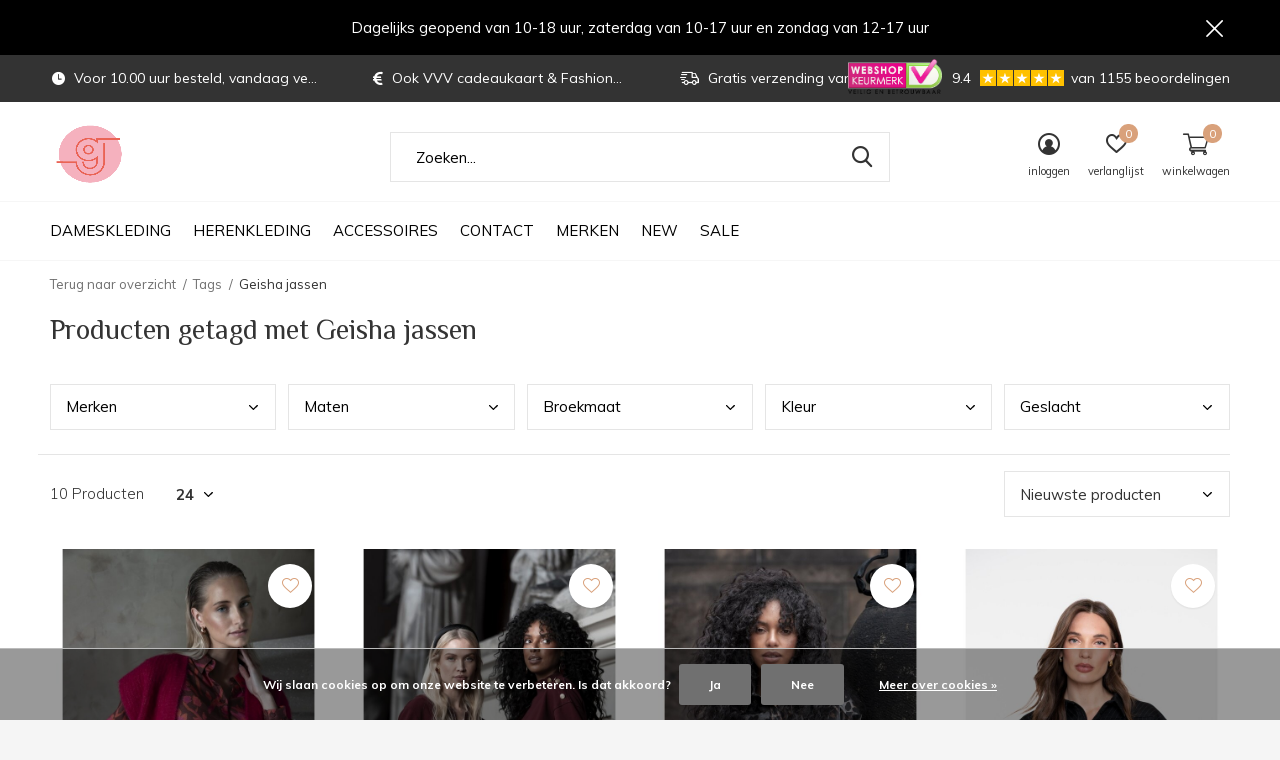

--- FILE ---
content_type: text/html;charset=utf-8
request_url: https://www.gaaf-valkenburg.nl/tags/geisha-jassen/
body_size: 12363
content:
<!doctype html>
<html class="new mobile  " lang="nl" dir="ltr">
	<head>
        <meta charset="utf-8"/>
<!-- [START] 'blocks/head.rain' -->
<!--

  (c) 2008-2025 Lightspeed Netherlands B.V.
  http://www.lightspeedhq.com
  Generated: 27-11-2025 @ 19:57:57

-->
<link rel="canonical" href="https://www.gaaf-valkenburg.nl/tags/geisha-jassen/"/>
<link rel="alternate" href="https://www.gaaf-valkenburg.nl/index.rss" type="application/rss+xml" title="Nieuwe producten"/>
<link href="https://cdn.webshopapp.com/assets/cookielaw.css?2025-02-20" rel="stylesheet" type="text/css"/>
<meta name="robots" content="noodp,noydir"/>
<meta name="google-site-verification" content="C1wQIWLOguLLWmP3v5FaFfSLzulVV05GQDaEdR7QXKU"/>
<meta property="og:url" content="https://www.gaaf-valkenburg.nl/tags/geisha-jassen/?source=facebook"/>
<meta property="og:site_name" content="GAAF Valkenburg"/>
<meta property="og:title" content="Geisha jassen"/>
<meta property="og:description" content="Alleen zijn we niets, samen zijn we alles. We willen alle klamnten de afgelopen 10 jaar bedanken en hopen jullie nog lang in onze winkel te mogen helpen aan de"/>
<script>
(function(w,d,s,l,i){w[l]=w[l]||[];w[l].push({'gtm.start':
new Date().getTime(),event:'gtm.js'});var f=d.getElementsByTagName(s)[0],
j=d.createElement(s),dl=l!='dataLayer'?'&l='+l:'';j.async=true;j.src=
'https://www.googletagmanager.com/gtm.js?id='+i+dl;f.parentNode.insertBefore(j,f);
})(window,document,'script','dataLayer','GTM-PDTHTM8');
</script>
<!--[if lt IE 9]>
<script src="https://cdn.webshopapp.com/assets/html5shiv.js?2025-02-20"></script>
<![endif]-->
<!-- [END] 'blocks/head.rain' -->
		<meta charset="utf-8">
		<meta http-equiv="x-ua-compatible" content="ie=edge">
		<title>Geisha jassen - GAAF Valkenburg</title>
		<meta name="description" content="Alleen zijn we niets, samen zijn we alles. We willen alle klamnten de afgelopen 10 jaar bedanken en hopen jullie nog lang in onze winkel te mogen helpen aan de">
		<meta name="keywords" content="Geisha, jassen, PME, Cast Iron, PME outlet, Pall Mall, Geisha kleding, Summum, PME Legend, Cast Iron shirts, PME Kleding, PME jeans, commander, Vanguard, Geisha outlet, PME Legend, Sandwich kleding, Penn &amp; Ink, Penn en ink NY, collectie penn &amp; Ink">
		<meta name="theme-color" content="#ffffff">
		<meta name="MobileOptimized" content="320">
		<meta name="HandheldFriendly" content="true">
<!-- 		<meta name="viewport" content="width=device-width,initial-scale=1,maximum-scale=1,viewport-fit=cover,target-densitydpi=device-dpi,shrink-to-fit=no"> -->
    <meta name="viewport" content="width=device-width, initial-scale=1.0, maximum-scale=5.0, user-scalable=no">
    <meta name="apple-mobile-web-app-capable" content="yes">
    <meta name="apple-mobile-web-app-status-bar-style" content="black">
		<meta name="author" content="https://www.dmws.nl">
		<link rel="preload" as="style" href="https://cdn.webshopapp.com/assets/gui-2-0.css?2025-02-20">
		<link rel="preload" as="style" href="https://cdn.webshopapp.com/assets/gui-responsive-2-0.css?2025-02-20">
		<link rel="preload" href="https://fonts.googleapis.com/css?family=Muli:100,300,400,500,600,700,800,900%7CPhilosopher:100,300,400,500,600,700,800,900&display=block" as="style">
		<link rel="preload" as="style" href="https://cdn.webshopapp.com/shops/134834/themes/162415/assets/fixed.css?2025032414575220210105160803">
    <link rel="preload" as="style" href="https://cdn.webshopapp.com/shops/134834/themes/162415/assets/screen.css?2025032414575220210105160803">
		<link rel="preload" as="style" href="https://cdn.webshopapp.com/shops/134834/themes/162415/assets/custom.css?2025032414575220210105160803">
		<link rel="preload" as="font" href="https://cdn.webshopapp.com/shops/134834/themes/162415/assets/icomoon.woff2?2025032414575220210105160803">
		<link rel="preload" as="script" href="https://cdn.webshopapp.com/assets/jquery-1-9-1.js?2025-02-20">
		<link rel="preload" as="script" href="https://cdn.webshopapp.com/assets/jquery-ui-1-10-1.js?2025-02-20">
		<link rel="preload" as="script" href="https://cdn.webshopapp.com/shops/134834/themes/162415/assets/scripts.js?2025032414575220210105160803">
		<link rel="preload" as="script" href="https://cdn.webshopapp.com/shops/134834/themes/162415/assets/custom.js?2025032414575220210105160803">
    <link rel="preload" as="script" href="https://cdn.webshopapp.com/assets/gui.js?2025-02-20">
		<link href="https://fonts.googleapis.com/css?family=Muli:100,300,400,500,600,700,800,900%7CPhilosopher:100,300,400,500,600,700,800,900&display=block" rel="stylesheet" type="text/css">
		<link rel="stylesheet" media="screen" href="https://cdn.webshopapp.com/assets/gui-2-0.css?2025-02-20">
		<link rel="stylesheet" media="screen" href="https://cdn.webshopapp.com/assets/gui-responsive-2-0.css?2025-02-20">
    <link rel="stylesheet" media="screen" href="https://cdn.webshopapp.com/shops/134834/themes/162415/assets/fixed.css?2025032414575220210105160803">
		<link rel="stylesheet" media="screen" href="https://cdn.webshopapp.com/shops/134834/themes/162415/assets/screen.css?2025032414575220210105160803">
		<link rel="stylesheet" media="screen" href="https://cdn.webshopapp.com/shops/134834/themes/162415/assets/custom.css?2025032414575220210105160803">
		<link rel="icon" type="image/x-icon" href="https://cdn.webshopapp.com/shops/134834/themes/162415/v/1490565/assets/favicon.png?20221206190237">
		<link rel="apple-touch-icon" href="https://cdn.webshopapp.com/shops/134834/themes/162415/assets/apple-touch-icon.png?2025032414575220210105160803">
		<link rel="mask-icon" href="https://cdn.webshopapp.com/shops/134834/themes/162415/assets/safari-pinned-tab.svg?2025032414575220210105160803" color="#000000">
		<link rel="manifest" href="https://cdn.webshopapp.com/shops/134834/themes/162415/assets/manifest.json?2025032414575220210105160803">
		<link rel="preconnect" href="https://ajax.googleapis.com">
		<link rel="preconnect" href="//cdn.webshopapp.com/">
		<link rel="preconnect" href="https://fonts.googleapis.com">
		<link rel="preconnect" href="https://fonts.gstatic.com" crossorigin>
		<link rel="dns-prefetch" href="https://ajax.googleapis.com">
		<link rel="dns-prefetch" href="//cdn.webshopapp.com/">	
		<link rel="dns-prefetch" href="https://fonts.googleapis.com">
		<link rel="dns-prefetch" href="https://fonts.gstatic.com" crossorigin>
    <script src="https://cdn.webshopapp.com/assets/jquery-1-9-1.js?2025-02-20"></script>
    <script src="https://cdn.webshopapp.com/assets/jquery-ui-1-10-1.js?2025-02-20"></script>
		<meta name="msapplication-config" content="https://cdn.webshopapp.com/shops/134834/themes/162415/assets/browserconfig.xml?2025032414575220210105160803">
<meta property="og:title" content="Geisha jassen">
<meta property="og:type" content="website"> 
<meta property="og:description" content="Alleen zijn we niets, samen zijn we alles. We willen alle klamnten de afgelopen 10 jaar bedanken en hopen jullie nog lang in onze winkel te mogen helpen aan de">
<meta property="og:site_name" content="GAAF Valkenburg">
<meta property="og:url" content="https://www.gaaf-valkenburg.nl/">
<meta property="og:image" content="https://cdn.webshopapp.com/shops/134834/themes/162415/v/1760866/assets/hero-1-image.jpg?20230222161820">
<meta name="twitter:title" content="Geisha jassen">
<meta name="twitter:description" content="Alleen zijn we niets, samen zijn we alles. We willen alle klamnten de afgelopen 10 jaar bedanken en hopen jullie nog lang in onze winkel te mogen helpen aan de">
<meta name="twitter:site" content="GAAF Valkenburg">
<meta name="twitter:card" content="https://cdn.webshopapp.com/shops/134834/themes/162415/v/1631849/assets/logo.png?20221206190306">
<meta name="twitter:image" content="https://cdn.webshopapp.com/shops/134834/themes/162415/v/1760866/assets/hero-1-image.jpg?20230222161820">
<script type="application/ld+json">
  [
        {
      "@context": "http://schema.org/",
      "@type": "Organization",
      "url": "https://www.gaaf-valkenburg.nl/",
      "name": "GAAF Valkenburg",
      "legalName": "GAAF Valkenburg",
      "description": "Alleen zijn we niets, samen zijn we alles. We willen alle klamnten de afgelopen 10 jaar bedanken en hopen jullie nog lang in onze winkel te mogen helpen aan de",
      "logo": "https://cdn.webshopapp.com/shops/134834/themes/162415/v/1631849/assets/logo.png?20221206190306",
      "image": "https://cdn.webshopapp.com/shops/134834/themes/162415/v/1760866/assets/hero-1-image.jpg?20230222161820",
      "contactPoint": {
        "@type": "ContactPoint",
        "contactType": "Customer service",
        "telephone": "+31 43 6011342"
      },
      "address": {
        "@type": "PostalAddress",
        "streetAddress": "Lois van de Maesenstraat 42",
        "addressLocality": "Nederland",
        "postalCode": "6301 EA Valkenburg",
        "addressCountry": "NL"
      }
         
    },
    { 
      "@context": "http://schema.org", 
      "@type": "WebSite", 
      "url": "https://www.gaaf-valkenburg.nl/", 
      "name": "GAAF Valkenburg",
      "description": "Alleen zijn we niets, samen zijn we alles. We willen alle klamnten de afgelopen 10 jaar bedanken en hopen jullie nog lang in onze winkel te mogen helpen aan de",
      "author": [
        {
          "@type": "Organization",
          "url": "https://www.dmws.nl/",
          "name": "DMWS B.V.",
          "address": {
            "@type": "PostalAddress",
            "streetAddress": "Klokgebouw 195 (Strijp-S)",
            "addressLocality": "Eindhoven",
            "addressRegion": "NB",
            "postalCode": "5617 AB",
            "addressCountry": "NL"
          }
        }
      ]
    }
  ]
</script>    	</head>
	<body>
  	    <ul class="hidden-data hidden"><li>134834</li><li>162415</li><li>nee</li><li>nl</li><li>live</li><li>info//gaaf-valkenburg/nl</li><li>https://www.gaaf-valkenburg.nl/</li></ul><div id="root" ><header id="top" class=" static"><p id="logo" ><a href="https://www.gaaf-valkenburg.nl/" accesskey="h"><img src="https://cdn.webshopapp.com/shops/134834/themes/162415/v/1631849/assets/logo.png?20221206190306" alt="GAAF Valkenburg | Wij helpen u graag"></a></p><nav id="skip"><ul><li><a href="#nav" accesskey="n">Ga naar navigatie (n)</a></li><li><a href="#content" accesskey="c">Ga naar inhoud (c)</a></li><li><a href="#footer" accesskey="f">Ga naar footer (f)</a></li></ul></nav><nav id="nav" aria-label="Kies een categorie" class=" dropdown-color"><ul><li class="menu-uppercase"><a  href="https://www.gaaf-valkenburg.nl/dameskleding/">Dameskleding</a><ul><li><a href="https://www.gaaf-valkenburg.nl/dameskleding/broeken-jumpsuits/">Broeken &amp; Jumpsuits</a></li><li><a href="https://www.gaaf-valkenburg.nl/dameskleding/tops-blouses/">Tops &amp; Blouses</a></li><li><a href="https://www.gaaf-valkenburg.nl/dameskleding/truien/">Truien.</a></li><li><a href="https://www.gaaf-valkenburg.nl/dameskleding/vesten-11794100/">Vesten.</a></li><li><a href="https://www.gaaf-valkenburg.nl/dameskleding/jurken-3280980/">Jurken</a></li><li><a href="https://www.gaaf-valkenburg.nl/dameskleding/rokken-3281218/">Rokken</a></li><li><a href="https://www.gaaf-valkenburg.nl/dameskleding/jassen-blazers/">Jassen &amp; Blazers</a></li><li><a href="https://www.gaaf-valkenburg.nl/dameskleding/damesschoenen/">Damesschoenen</a></li><li><a href="https://www.gaaf-valkenburg.nl/dameskleding/riemen-sjaals-mutsen-handschoenen-tassen/">Riemen, sjaals, mutsen, handschoenen &amp; Tassen</a></li><li><a href="https://www.gaaf-valkenburg.nl/dameskleding/accessoires/">Accessoires</a></li></ul></li><li class="menu-uppercase"><a  href="https://www.gaaf-valkenburg.nl/herenkleding/">Herenkleding</a><ul><li><a href="https://www.gaaf-valkenburg.nl/herenkleding/broeken-3281452/">Broeken</a></li><li><a href="https://www.gaaf-valkenburg.nl/herenkleding/korte-broeken-3281456/">Korte broeken</a></li><li><a href="https://www.gaaf-valkenburg.nl/herenkleding/t-shirts/">T-Shirts</a></li><li><a href="https://www.gaaf-valkenburg.nl/herenkleding/polos/">Polo&#039;s</a></li><li><a href="https://www.gaaf-valkenburg.nl/herenkleding/hemden-3281474/">Hemden</a></li><li><a href="https://www.gaaf-valkenburg.nl/herenkleding/truien/">Truien</a></li><li><a href="https://www.gaaf-valkenburg.nl/herenkleding/vesten/">Vesten</a></li><li><a href="https://www.gaaf-valkenburg.nl/herenkleding/jassen-colberts/">Jassen &amp; Colberts</a></li><li><a href="https://www.gaaf-valkenburg.nl/herenkleding/schoenen-3419382/">Schoenen</a></li><li><a href="https://www.gaaf-valkenburg.nl/herenkleding/riemen-sjaals-mutsen-petten-en-handschoenen/">Riemen, sjaals, mutsen, petten en handschoenen</a></li><li class="strong"><a href="https://www.gaaf-valkenburg.nl/herenkleding/">Bekijk alles Herenkleding</a></li></ul></li><li class="menu-uppercase"><a  href="https://www.gaaf-valkenburg.nl/accessoires-3278418/">Accessoires</a><ul><li><a href="https://www.gaaf-valkenburg.nl/accessoires-3278418/cadeaubonnen/">Cadeaubonnen</a></li><li><a href="https://www.gaaf-valkenburg.nl/accessoires-3278418/secrid-wallets/">Secrid Wallets</a></li><li><a href="https://www.gaaf-valkenburg.nl/accessoires-3278418/orbit-key/">Orbit Key</a></li><li><a href="https://www.gaaf-valkenburg.nl/accessoires-3278418/tegeltjes-houders/">Tegeltjes &amp; Houders</a></li><li><a href="https://www.gaaf-valkenburg.nl/accessoires-3278418/mokken/">Mokken</a></li><li><a href="https://www.gaaf-valkenburg.nl/accessoires-3278418/love-plates-bordjes/">Love plates &amp; Bordjes</a></li><li><a href="https://www.gaaf-valkenburg.nl/accessoires-3278418/dequ-posters-en-kaarten/">Dequ Posters en Kaarten</a></li></ul></li><li class="menu-uppercase"><a  href="https://www.gaaf-valkenburg.nl/contact/">Contact</a></li><li class="menu-uppercase"><a accesskey="4" href="https://www.gaaf-valkenburg.nl/brands/">Merken</a><div class="double"><div><h3>Onze favoriete merken</h3><ul class="double"><li><a href="https://www.gaaf-valkenburg.nl/brands/blue-industry/">Blue Industry</a></li><li><a href="https://www.gaaf-valkenburg.nl/brands/cast-iron/">Cast Iron</a></li><li><a href="https://www.gaaf-valkenburg.nl/brands/geisha/">Geisha</a></li><li><a href="https://www.gaaf-valkenburg.nl/brands/mos-mosh/">Mos Mosh</a></li><li><a href="https://www.gaaf-valkenburg.nl/brands/nukus/">Nukus</a></li><li><a href="https://www.gaaf-valkenburg.nl/brands/pme-legend/">PME Legend</a></li><li><a href="https://www.gaaf-valkenburg.nl/brands/rino-pelle/">Rino &amp; Pelle</a></li><li><a href="https://www.gaaf-valkenburg.nl/brands/secrid/">Secrid</a></li><li><a href="https://www.gaaf-valkenburg.nl/brands/summum/">Summum</a></li><li><a href="https://www.gaaf-valkenburg.nl/brands/vanguard/">Vanguard</a></li></ul></div><div><ul class="list-gallery"><li><a href="https://www.gaaf-valkenburg.nl/"><img src="https://dummyimage.com/240x305/fff.png/fff" data-src="https://cdn.webshopapp.com/shops/134834/themes/162415/assets/brand-banner-1.jpg?2025032414575220210105160803" alt="" width="240" height="305"><span></span></a></li></ul></div></div></li><li class="menu-uppercase"><a   href="https://www.gaaf-valkenburg.nl/collection/">NEW</a></li><li class="menu-uppercase"><a   href="https://www.gaaf-valkenburg.nl/collection/offers/">SALE</a></li></ul><ul><li class="search"><a href="./"><i class="icon-zoom2"></i><span>zoeken</span></a></li><li class="login"><a href=""><i class="icon-user-circle"></i><span>inloggen</span></a></li><li class="fav"><a class="open-login"><i class="icon-heart-strong"></i><span>verlanglijst</span><span class="no items" data-wishlist-items>0</span></a></li><li class="cart"><a href="https://www.gaaf-valkenburg.nl/cart/"><i class="icon-cart2"></i><span>winkelwagen</span><span class="no">0</span></a></li></ul></nav><div class="bar with-trustmark"><ul class="list-usp"><li><i class="icon-time"></i> Voor 10.00 uur besteld, vandaag verstuurd</li><li><i class="icon-euro"></i> Ook VVV cadeaukaart & Fashioncheque</li><li><i class="icon-delivery"></i> Gratis verzending vanaf € 50,-</li></ul><p><span class="trustmark desktop-only"><a href="https://www.keurmerk.info/nl/consumenten/webwinkel/?key=5631" target="_blank"><img src="https://cdn.webshopapp.com/shops/134834/themes/162415/v/788222/assets/trustmark-image.png?20210720112223" width="" height="20"></a></span><a href="https://www.feedbackcompany.com/nl-nl/reviews/gaaf-valkenburg-nl/" target="_blank"><span class="rating-a c square_stars" data-val="9.4" data-of="10">9.4</span><span class="mobile-hide"> van 1155 beoordelingen</span></a></p></div><p class="announcement">
      Dagelijks geopend van 10-18 uur, zaterdag van 10-17 uur en zondag van 12-17 uur
      <a class="close" href="./"></a></p><p class="announcement mobile">
      Dagelijks geopend van 10-18 uur, zaterdag van 10-17 uur en zondag van 12-17 uurondag van 12-17 uur
      <a class="close" href="./"></a></p><form action="https://www.gaaf-valkenburg.nl/search/" method="get" id="formSearch" data-search-type="desktop"><p><label for="q">Zoeken...</label><input id="q" name="q" type="search" value="" autocomplete="off" required data-input="desktop"><button type="submit">Zoeken</button></p><div class="search-autocomplete" data-search-type="desktop"><ul class="list-cart small m0"></ul></div></form></header><main id="content" class="dmws_perfect-filter-page"><nav class="nav-breadcrumbs mobile-hide"><ul><li><a href="https://www.gaaf-valkenburg.nl/tags/">Terug naar overzicht</a></li><li><a href="https://www.gaaf-valkenburg.nl/tags/">Tags</a></li><li>Geisha jassen</li></ul></nav><div class="cols-c no-sidebar "><article><header><h1 class="m20">Producten getagd met Geisha jassen</h1><p class="link-btn wide desktop-hide"><a href="./" class="b toggle-filters">Filter</a></p></header><form action="https://www.gaaf-valkenburg.nl/tags/geisha-jassen/" method="get" class="form-sort" id="filter_form"><ul class="list-select mobile-hide" aria-label="Filters"><li><a href="./">Merken</a><div><ul><li><input id="filter_horizontal_0" type="radio" name="brand" value="0" checked="checked"><label for="filter_horizontal_0">
            Alle merken          </label></li><li><input id="filter_horizontal_776580" type="radio" name="brand" value="776580" ><label for="filter_horizontal_776580">
            Geisha          </label></li></ul></div></li><li><a href="./">Maten</a><div><ul><li><input type="checkbox" id="filter_horizontal_140248" name="filter[]" value="140248" ><label for="filter_horizontal_140248">
              XS <span>(5)</span></label></li><li><input type="checkbox" id="filter_horizontal_140250" name="filter[]" value="140250" ><label for="filter_horizontal_140250">
              S <span>(5)</span></label></li><li><input type="checkbox" id="filter_horizontal_140252" name="filter[]" value="140252" ><label for="filter_horizontal_140252">
              M <span>(5)</span></label></li><li><input type="checkbox" id="filter_horizontal_140254" name="filter[]" value="140254" ><label for="filter_horizontal_140254">
              L <span>(6)</span></label></li><li><input type="checkbox" id="filter_horizontal_140256" name="filter[]" value="140256" ><label for="filter_horizontal_140256">
              XL <span>(6)</span></label></li><li><input type="checkbox" id="filter_horizontal_140258" name="filter[]" value="140258" ><label for="filter_horizontal_140258">
              XXL <span>(1)</span></label></li></ul></div></li><li><a href="./">Broekmaat</a><div><ul><li><input type="checkbox" id="filter_horizontal_138604" name="filter[]" value="138604" ><label for="filter_horizontal_138604">
              W29 <span>(1)</span></label></li></ul></div></li><li><a href="./">Kleur</a><div><ul><li><input type="checkbox" id="filter_horizontal_140234" name="filter[]" value="140234" ><label for="filter_horizontal_140234">
              Multicolor <span>(2)</span></label></li><li><input type="checkbox" id="filter_horizontal_139154" name="filter[]" value="139154" ><label for="filter_horizontal_139154">
              Zwart <span>(3)</span></label></li><li><input type="checkbox" id="filter_horizontal_928868" name="filter[]" value="928868" ><label for="filter_horizontal_928868">
              Zand <span>(1)</span></label></li><li><input type="checkbox" id="filter_horizontal_139156" name="filter[]" value="139156" ><label for="filter_horizontal_139156">
              Grijs <span>(1)</span></label></li><li><input type="checkbox" id="filter_horizontal_139160" name="filter[]" value="139160" ><label for="filter_horizontal_139160">
              Blauw <span>(1)</span></label></li><li><input type="checkbox" id="filter_horizontal_139164" name="filter[]" value="139164" ><label for="filter_horizontal_139164">
              Groen <span>(2)</span></label></li><li><input type="checkbox" id="filter_horizontal_139166" name="filter[]" value="139166" ><label for="filter_horizontal_139166">
              Rood <span>(2)</span></label></li><li><input type="checkbox" id="filter_horizontal_928869" name="filter[]" value="928869" ><label for="filter_horizontal_928869">
              Roze <span>(1)</span></label></li></ul></div></li><li><a href="./">Geslacht</a><div><ul><li><input type="checkbox" id="filter_horizontal_829316" name="filter[]" value="829316" ><label for="filter_horizontal_829316">
              Dames <span>(10)</span></label></li></ul></div></li></ul><hr class="mobile-hide"><h5 style="z-index: 45;" class="mobile-hide">10 Producten</h5><p class="blank strong"><label for="limit">Toon:</label><select id="limit" name="limit" onchange="$('#formSortModeLimit').submit();"><option value="12">12</option><option value="24" selected="selected">24</option><option value="36">36</option><option value="72">72</option></select></p><p class="text-right"><label class="hidden" for="sort">Sorteren op:</label><select id="sortselect" name="sort"><option value="sort-by" selected disabled>Sorteren op</option><option value="popular">Meest bekeken</option><option value="newest" selected="selected">Nieuwste producten</option><option value="lowest">Laagste prijs</option><option value="highest">Hoogste prijs</option><option value="asc">Naam oplopend</option><option value="desc">Naam aflopend</option></select></p></form><ul class="list-collection  no-sidebar"><li class=" " data-url="https://www.gaaf-valkenburg.nl/54830-29-445-geisha-gilet-hairy-fuchsia.html?format=json" data-image-size="410x610x"><div class="img"><figure><a href="https://www.gaaf-valkenburg.nl/54830-29-445-geisha-gilet-hairy-fuchsia.html"><img src="https://dummyimage.com/660x900/fff.png/fff" data-src="https://cdn.webshopapp.com/shops/134834/files/487608653/660x900x2/54830-29-445-geisha-gilet-hairy-fuchsia.jpg" alt="54830-29 445 Geisha Gilet hairy fuchsia" width="310" height="430" class="first-image"></a></figure><form action="https://www.gaaf-valkenburg.nl/cart/add/317822914/" method="post" class="variant-select-snippet" data-novariantid="160448463" data-problem="https://www.gaaf-valkenburg.nl/54830-29-445-geisha-gilet-hairy-fuchsia.html"><p><span class="variant"><select></select></span><button class="add-size-to-cart full-width" type="">Toevoegen aan winkelwagen</button></p></form><p class="btn"><a href="javascript:;" class="open-login"><i class="icon-heart"></i><span>Inloggen voor wishlist</span></a></p></div><ul class="label"></ul><p>Geisha</p><h3 ><a href="https://www.gaaf-valkenburg.nl/54830-29-445-geisha-gilet-hairy-fuchsia.html">54830-29 445 Geisha Gilet hairy fuchsia</a></h3><p class="price">€69,99    <span class="legal">Incl. btw</span></p></li><li class=" " data-url="https://www.gaaf-valkenburg.nl/55570-21-485-geisha-bomber-comfy-port.html?format=json" data-image-size="410x610x"><div class="img"><figure><a href="https://www.gaaf-valkenburg.nl/55570-21-485-geisha-bomber-comfy-port.html"><img src="https://dummyimage.com/660x900/fff.png/fff" data-src="https://cdn.webshopapp.com/shops/134834/files/484853826/660x900x2/55570-21-485-geisha-bomber-comfy-port.jpg" alt="55570-21 485 Geisha bomber comfy Port" width="310" height="430" class="first-image"></a></figure><form action="https://www.gaaf-valkenburg.nl/cart/add/316823522/" method="post" class="variant-select-snippet" data-novariantid="159843076" data-problem="https://www.gaaf-valkenburg.nl/55570-21-485-geisha-bomber-comfy-port.html"><p><span class="variant"><select></select></span><button class="add-size-to-cart full-width" type="">Toevoegen aan winkelwagen</button></p></form><p class="btn"><a href="javascript:;" class="open-login"><i class="icon-heart"></i><span>Inloggen voor wishlist</span></a></p></div><ul class="label"></ul><p>Geisha</p><h3 ><a href="https://www.gaaf-valkenburg.nl/55570-21-485-geisha-bomber-comfy-port.html">55570-21 485 Geisha bomber comfy Port</a></h3><p class="price">€99,99    <span class="legal">Incl. btw</span></p></li><li class=" " data-url="https://www.gaaf-valkenburg.nl/55723-20-925-geisha-jacket-animal-grey-bronze.html?format=json" data-image-size="410x610x"><div class="img"><figure><a href="https://www.gaaf-valkenburg.nl/55723-20-925-geisha-jacket-animal-grey-bronze.html"><img src="https://dummyimage.com/660x900/fff.png/fff" data-src="https://cdn.webshopapp.com/shops/134834/files/484523825/660x900x2/55723-20-925-geisha-jacket-animal-grey-bronze.jpg" alt="55723-20 925 Geisha Jacket animal  grey/bronze" width="310" height="430" class="first-image"></a></figure><form action="https://www.gaaf-valkenburg.nl/cart/add/316927953/" method="post" class="variant-select-snippet" data-novariantid="159788274" data-problem="https://www.gaaf-valkenburg.nl/55723-20-925-geisha-jacket-animal-grey-bronze.html"><p><span class="variant"><select></select></span><button class="add-size-to-cart full-width" type="">Toevoegen aan winkelwagen</button></p></form><p class="btn"><a href="javascript:;" class="open-login"><i class="icon-heart"></i><span>Inloggen voor wishlist</span></a></p></div><ul class="label"></ul><p>Geisha</p><h3 ><a href="https://www.gaaf-valkenburg.nl/55723-20-925-geisha-jacket-animal-grey-bronze.html">55723-20 925 Geisha Jacket animal  grey/bronze</a></h3><p class="price">€89,99    <span class="legal">Incl. btw</span></p></li><li class=" " data-url="https://www.gaaf-valkenburg.nl/55721-20-999-geisha-jacket-stripes-black.html?format=json" data-image-size="410x610x"><div class="img"><figure><a href="https://www.gaaf-valkenburg.nl/55721-20-999-geisha-jacket-stripes-black.html"><img src="https://dummyimage.com/660x900/fff.png/fff" data-src="https://cdn.webshopapp.com/shops/134834/files/484465587/660x900x2/55721-20-999-geisha-jacket-stripes-black.jpg" alt="55721-20 999 Geisha Jacket stripes black" width="310" height="430" class="first-image"></a></figure><form action="https://www.gaaf-valkenburg.nl/cart/add/316723890/" method="post" class="variant-select-snippet" data-novariantid="159788273" data-problem="https://www.gaaf-valkenburg.nl/55721-20-999-geisha-jacket-stripes-black.html"><p><span class="variant"><select></select></span><button class="add-size-to-cart full-width" type="">Toevoegen aan winkelwagen</button></p></form><p class="btn"><a href="javascript:;" class="open-login"><i class="icon-heart"></i><span>Inloggen voor wishlist</span></a></p></div><ul class="label"></ul><p>Geisha</p><h3 ><a href="https://www.gaaf-valkenburg.nl/55721-20-999-geisha-jacket-stripes-black.html">55721-20 999 Geisha Jacket stripes black</a></h3><p class="price">€89,99    <span class="legal">Incl. btw</span></p></li><li class=" " data-url="https://www.gaaf-valkenburg.nl/55538-70-999-geisha-jacket-stepped-leopard-black-s.html?format=json" data-image-size="410x610x"><div class="img"><figure><a href="https://www.gaaf-valkenburg.nl/55538-70-999-geisha-jacket-stepped-leopard-black-s.html"><img src="https://dummyimage.com/660x900/fff.png/fff" data-src="https://cdn.webshopapp.com/shops/134834/files/483411859/660x900x2/55538-70-999-geisha-jacket-stepped-leopard-black-s.jpg" alt="55538-70 999 Geisha jacket stepped leopard black/sand" width="310" height="430" class="first-image"></a></figure><form action="https://www.gaaf-valkenburg.nl/cart/add/316331695/" method="post" class="variant-select-snippet" data-novariantid="159545410" data-problem="https://www.gaaf-valkenburg.nl/55538-70-999-geisha-jacket-stepped-leopard-black-s.html"><p><span class="variant"><select></select></span><button class="add-size-to-cart full-width" type="">Toevoegen aan winkelwagen</button></p></form><p class="btn"><a href="javascript:;" class="open-login"><i class="icon-heart"></i><span>Inloggen voor wishlist</span></a></p></div><ul class="label"></ul><p>Geisha</p><h3 ><a href="https://www.gaaf-valkenburg.nl/55538-70-999-geisha-jacket-stepped-leopard-black-s.html">55538-70 999 Geisha jacket stepped leopard black/sand</a></h3><p class="price">€99,99    <span class="legal">Incl. btw</span></p></li><li class=" " data-url="https://www.gaaf-valkenburg.nl/55717-20-999-geisha-gilet-print-black-olive-pink.html?format=json" data-image-size="410x610x"><div class="img"><figure><a href="https://www.gaaf-valkenburg.nl/55717-20-999-geisha-gilet-print-black-olive-pink.html"><img src="https://dummyimage.com/660x900/fff.png/fff" data-src="https://cdn.webshopapp.com/shops/134834/files/481961175/660x900x2/55717-20-999-geisha-gilet-print-black-olive-pink.jpg" alt="55717-20 999 Geisha Gilet print black/olive/pink" width="310" height="430" class="first-image"></a></figure><form action="https://www.gaaf-valkenburg.nl/cart/add/315828285/" method="post" class="variant-select-snippet" data-novariantid="159273678" data-problem="https://www.gaaf-valkenburg.nl/55717-20-999-geisha-gilet-print-black-olive-pink.html"><p><span class="variant"><select></select></span><button class="add-size-to-cart full-width" type="">Toevoegen aan winkelwagen</button></p></form><p class="btn"><a href="javascript:;" class="open-login"><i class="icon-heart"></i><span>Inloggen voor wishlist</span></a></p></div><ul class="label"></ul><p>Geisha</p><h3 ><a href="https://www.gaaf-valkenburg.nl/55717-20-999-geisha-gilet-print-black-olive-pink.html">55717-20 999 Geisha Gilet print black/olive/pink</a></h3><p class="price">€69,99    <span class="legal">Incl. btw</span></p></li><li class=" " data-url="https://www.gaaf-valkenburg.nl/55713-20-530-geisha-jacket-flowers-lurex-green-pur.html?format=json" data-image-size="410x610x"><div class="img"><figure><a href="https://www.gaaf-valkenburg.nl/55713-20-530-geisha-jacket-flowers-lurex-green-pur.html"><img src="https://dummyimage.com/660x900/fff.png/fff" data-src="https://cdn.webshopapp.com/shops/134834/files/482366735/660x900x2/55713-20-530-geisha-jacket-flowers-lurex-green-pur.jpg" alt="55713-20 530 Geisha Jacket flowers lurex green/purple" width="310" height="430" class="first-image"></a></figure><form action="https://www.gaaf-valkenburg.nl/cart/add/315640144/" method="post" class="variant-select-snippet" data-novariantid="159181161" data-problem="https://www.gaaf-valkenburg.nl/55713-20-530-geisha-jacket-flowers-lurex-green-pur.html"><p><span class="variant"><select></select></span><button class="add-size-to-cart full-width" type="">Toevoegen aan winkelwagen</button></p></form><p class="btn"><a href="javascript:;" class="open-login"><i class="icon-heart"></i><span>Inloggen voor wishlist</span></a></p></div><ul class="label"><li class="overlay-c mobile-hide">Sale</li><li class="overlay-c fill">-20%</li></ul><p>Geisha</p><h3 ><a href="https://www.gaaf-valkenburg.nl/55713-20-530-geisha-jacket-flowers-lurex-green-pur.html">55713-20 530 Geisha Jacket flowers lurex green/purple</a></h3><p class="price">€87,99<span>€109,99</span><span class="legal">Incl. btw</span></p></li><li class=" " data-url="https://www.gaaf-valkenburg.nl/55710-20-625-geisha-jacket-print-blue.html?format=json" data-image-size="410x610x"><div class="img"><figure><a href="https://www.gaaf-valkenburg.nl/55710-20-625-geisha-jacket-print-blue.html"><img src="https://dummyimage.com/660x900/fff.png/fff" data-src="https://cdn.webshopapp.com/shops/134834/files/482366671/660x900x2/55710-20-625-geisha-jacket-print-blue.jpg" alt="55710-20 625 Geisha Jacket print blue" width="310" height="430" class="first-image"></a></figure><form action="https://www.gaaf-valkenburg.nl/cart/add/315640139/" method="post" class="variant-select-snippet" data-novariantid="159181160" data-problem="https://www.gaaf-valkenburg.nl/55710-20-625-geisha-jacket-print-blue.html"><p><span class="variant"><select></select></span><button class="add-size-to-cart full-width" type="">Toevoegen aan winkelwagen</button></p></form><p class="btn"><a href="javascript:;" class="open-login"><i class="icon-heart"></i><span>Inloggen voor wishlist</span></a></p></div><ul class="label"><li class="overlay-c mobile-hide">Sale</li><li class="overlay-c fill">-20%</li></ul><p>Geisha</p><h3 ><a href="https://www.gaaf-valkenburg.nl/55710-20-625-geisha-jacket-print-blue.html">55710-20 625 Geisha Jacket print blue</a></h3><p class="price">€79,99<span>€99,99</span><span class="legal">Incl. btw</span></p></li><li class=" " data-url="https://www.gaaf-valkenburg.nl/55571-21-570-geisha-jacket-shiny-moss-green.html?format=json" data-image-size="410x610x"><div class="img"><figure><a href="https://www.gaaf-valkenburg.nl/55571-21-570-geisha-jacket-shiny-moss-green.html"><img src="https://dummyimage.com/660x900/fff.png/fff" data-src="https://cdn.webshopapp.com/shops/134834/files/481015184/660x900x2/55571-21-570-geisha-jacket-shiny-moss-green.jpg" alt="55571-21 570 Geisha Jacket shiny moss green" width="310" height="430" class="first-image"></a></figure><form action="https://www.gaaf-valkenburg.nl/cart/add/315458222/" method="post" class="variant-select-snippet" data-novariantid="159090093" data-problem="https://www.gaaf-valkenburg.nl/55571-21-570-geisha-jacket-shiny-moss-green.html"><p><span class="variant"><select></select></span><button class="add-size-to-cart full-width" type="">Toevoegen aan winkelwagen</button></p></form><p class="btn"><a href="javascript:;" class="open-login"><i class="icon-heart"></i><span>Inloggen voor wishlist</span></a></p></div><ul class="label"><li class="overlay-c mobile-hide">Sale</li><li class="overlay-c fill">-20%</li></ul><p>Geisha</p><h3 ><a href="https://www.gaaf-valkenburg.nl/55571-21-570-geisha-jacket-shiny-moss-green.html">55571-21 570 Geisha Jacket shiny moss green</a></h3><p class="price">€79,99<span>€99,99</span><span class="legal">Incl. btw</span></p></li><li class=" " data-url="https://www.gaaf-valkenburg.nl/55700-20-420-geisha-jacket-print-pink-blue.html?format=json" data-image-size="410x610x"><div class="img"><figure><a href="https://www.gaaf-valkenburg.nl/55700-20-420-geisha-jacket-print-pink-blue.html"><img src="https://dummyimage.com/660x900/fff.png/fff" data-src="https://cdn.webshopapp.com/shops/134834/files/480053485/660x900x2/55700-20-420-geisha-jacket-print-pink-blue.jpg" alt="55700-20 420 Geisha Jacket print pink/blue" width="310" height="430" class="first-image"></a></figure><form action="https://www.gaaf-valkenburg.nl/cart/add/314975788/" method="post" class="variant-select-snippet" data-novariantid="158831225" data-problem="https://www.gaaf-valkenburg.nl/55700-20-420-geisha-jacket-print-pink-blue.html"><p><span class="variant"><select></select></span><button class="add-size-to-cart full-width" type="">Toevoegen aan winkelwagen</button></p></form><p class="btn"><a href="javascript:;" class="open-login"><i class="icon-heart"></i><span>Inloggen voor wishlist</span></a></p></div><ul class="label"><li class="overlay-c mobile-hide">Sale</li><li class="overlay-c fill">-20%</li></ul><p>Geisha</p><h3 ><a href="https://www.gaaf-valkenburg.nl/55700-20-420-geisha-jacket-print-pink-blue.html">55700-20 420 Geisha Jacket print pink/blue</a></h3><p class="price">€79,99<span>€99,99</span><span class="legal">Incl. btw</span></p></li></ul><hr><footer class="text-center m70"><p>Seen 10 of the 10 products</p></footer></article><aside><form action="https://www.gaaf-valkenburg.nl/tags/geisha-jassen/" method="get" class="form-filter" id="filter_form"><h5 class="desktop-hide">Filteren</h5><input type="hidden" name="limit" value="24" id="filter_form_limit_horizontal" /><input type="hidden" name="sort" value="newest" id="filter_form_sort_horizontal" /><h5 class="toggle mobile-only">Merken</h5><ul class="mobile-only"><li><input id="filter_vertical_0" type="radio" name="brand" value="0" checked="checked"><label for="filter_vertical_0">
        Alle merken      </label></li><li><input id="filter_vertical_776580" type="radio" name="brand" value="776580" ><label for="filter_vertical_776580">
        Geisha      </label></li></ul><h5 class="toggle mobile-only">Maten</h5><ul class="mobile-only"><li><input id="filter_vertical_140248" type="checkbox" name="filter[]" value="140248" ><label for="filter_vertical_140248">
          XS <span>(5)</span></label></li><li><input id="filter_vertical_140250" type="checkbox" name="filter[]" value="140250" ><label for="filter_vertical_140250">
          S <span>(5)</span></label></li><li><input id="filter_vertical_140252" type="checkbox" name="filter[]" value="140252" ><label for="filter_vertical_140252">
          M <span>(5)</span></label></li><li><input id="filter_vertical_140254" type="checkbox" name="filter[]" value="140254" ><label for="filter_vertical_140254">
          L <span>(6)</span></label></li><li><input id="filter_vertical_140256" type="checkbox" name="filter[]" value="140256" ><label for="filter_vertical_140256">
          XL <span>(6)</span></label></li><li><input id="filter_vertical_140258" type="checkbox" name="filter[]" value="140258" ><label for="filter_vertical_140258">
          XXL <span>(1)</span></label></li></ul><h5 class="toggle mobile-only">Broekmaat</h5><ul class="mobile-only"><li><input id="filter_vertical_138604" type="checkbox" name="filter[]" value="138604" ><label for="filter_vertical_138604">
          W29 <span>(1)</span></label></li></ul><h5 class="toggle mobile-only">Kleur</h5><ul class="mobile-only"><li><input id="filter_vertical_140234" type="checkbox" name="filter[]" value="140234" ><label for="filter_vertical_140234">
          Multicolor <span>(2)</span></label></li><li><input id="filter_vertical_139154" type="checkbox" name="filter[]" value="139154" ><label for="filter_vertical_139154">
          Zwart <span>(3)</span></label></li><li><input id="filter_vertical_928868" type="checkbox" name="filter[]" value="928868" ><label for="filter_vertical_928868">
          Zand <span>(1)</span></label></li><li><input id="filter_vertical_139156" type="checkbox" name="filter[]" value="139156" ><label for="filter_vertical_139156">
          Grijs <span>(1)</span></label></li><li><input id="filter_vertical_139160" type="checkbox" name="filter[]" value="139160" ><label for="filter_vertical_139160">
          Blauw <span>(1)</span></label></li><li><input id="filter_vertical_139164" type="checkbox" name="filter[]" value="139164" ><label for="filter_vertical_139164">
          Groen <span>(2)</span></label></li><li><input id="filter_vertical_139166" type="checkbox" name="filter[]" value="139166" ><label for="filter_vertical_139166">
          Rood <span>(2)</span></label></li><li><input id="filter_vertical_928869" type="checkbox" name="filter[]" value="928869" ><label for="filter_vertical_928869">
          Roze <span>(1)</span></label></li></ul><h5 class="toggle mobile-only">Geslacht</h5><ul class="mobile-only"><li><input id="filter_vertical_829316" type="checkbox" name="filter[]" value="829316" ><label for="filter_vertical_829316">
          Dames <span>(10)</span></label></li></ul></form></aside></div></main><aside id="cart"><h5>Winkelwagen</h5><p>
    U heeft geen artikelen in uw winkelwagen...
  </p><p class="submit"><span><span>Bedrag tot gratis verzending</span> €50,00</span><span class="strong"><span>Totaal incl. btw</span> €0,00</span><a href="https://www.gaaf-valkenburg.nl/cart/">Bestellen</a></p></aside><form action="https://www.gaaf-valkenburg.nl/account/loginPost/" method="post" id="login"><h5>Inloggen</h5><p><label for="lc">E-mailadres</label><input type="email" id="lc" name="email" autocomplete='email' placeholder="E-mailadres" required></p><p><label for="ld">Wachtwoord</label><input type="password" id="ld" name="password" autocomplete='current-password' placeholder="Wachtwoord" required><a href="https://www.gaaf-valkenburg.nl/account/password/">Wachtwoord vergeten?</a></p><p><button class="side-login-button" type="submit">Inloggen</button></p><footer><ul class="list-checks"><li>Al je orders en retouren op één plek</li><li>Het bestelproces gaat nog sneller</li><li>Je winkelwagen is altijd en overal opgeslagen</li></ul><p class="link-btn"><a class="" href="https://www.gaaf-valkenburg.nl/account/register/">Account aanmaken</a></p></footer><input type="hidden" name="key" value="f5783197a0e5de8f2717bfee77df0aed" /><input type="hidden" name="type" value="login" /></form><p id="compare-btn" ><a class="open-compare"><i class="icon-compare"></i><span>vergelijk</span><span class="compare-items" data-compare-items>0</span></a></p><aside id="compare"><h5>Vergelijk producten</h5><ul class="list-cart compare-products"></ul><p class="submit"><span>You can compare a maximum of 5 products</span><a href="https://www.gaaf-valkenburg.nl/compare/">Start vergelijking</a></p></aside><footer id="footer"><form id="formNewsletter" action="https://www.gaaf-valkenburg.nl/account/newsletter/" method="post" class="form-newsletter"><input type="hidden" name="key" value="f5783197a0e5de8f2717bfee77df0aed" /><h2 class="gui-page-title">Meld je aan voor onze nieuwsbrief</h2><p>Ontvang de nieuwste aanbiedingen en promoties</p><p><label for="formNewsletterEmail">E-mail adres</label><input type="email" id="formNewsletterEmail" name="email" placeholder="E-mail adres" required><button type="submit" class="submit-newsletter">Abonneer</button></p></form><nav><div><h3>Klantenservice</h3><ul><li><a href="https://www.gaaf-valkenburg.nl/service/about/">Over ons</a></li><li><a href="https://www.gaaf-valkenburg.nl/service/payment-methods/">Betaalmethoden</a></li><li><a href="https://www.gaaf-valkenburg.nl/service/shipping-returns/">Verzenden</a></li><li><a href="https://www.gaaf-valkenburg.nl/service/retouren/">Retouren</a></li><li><a href="https://www.gaaf-valkenburg.nl/service/service-klantenkaart/">Klantenkaart</a></li><li><a href="https://www.gaaf-valkenburg.nl/service/links/">Links</a></li><li><a href="https://www.gaaf-valkenburg.nl/service/general-terms-conditions/">Algemene voorwaarden</a></li><li><a href="https://www.gaaf-valkenburg.nl/service/disclaimer/">Disclaimer</a></li><li><a href="https://www.gaaf-valkenburg.nl/service/privacy-policy/">Privacy Policy</a></li><li><a href="https://www.gaaf-valkenburg.nl/sitemap/">Sitemap</a></li></ul></div><div><h3>Mijn account</h3><ul><li><a href="https://www.gaaf-valkenburg.nl/account/" title="Registreren">Registreren</a></li><li><a href="https://www.gaaf-valkenburg.nl/account/orders/" title="Mijn bestellingen">Mijn bestellingen</a></li><li><a href="https://www.gaaf-valkenburg.nl/account/tickets/" title="Mijn tickets">Mijn tickets</a></li><li><a href="https://www.gaaf-valkenburg.nl/account/wishlist/" title="Mijn verlanglijst">Mijn verlanglijst</a></li><li><a href="https://www.gaaf-valkenburg.nl/compare/">Vergelijk producten</a></li></ul></div><div><h3>Categorieën</h3><ul><li><a href="https://www.gaaf-valkenburg.nl/dameskleding/">Dameskleding</a></li><li><a href="https://www.gaaf-valkenburg.nl/herenkleding/">Herenkleding</a></li><li><a href="https://www.gaaf-valkenburg.nl/accessoires-3278418/">Accessoires</a></li><li><a href="https://www.gaaf-valkenburg.nl/contact/">Contact</a></li></ul></div><div><h3>Over ons</h3><ul class="contact-footer m10"><li><span class="strong">GAAF Valkenburg</span></li><li>Lois van de Maesenstraat 42</li><li>6301 EA Valkenburg</li><li>Nederland</li></ul><ul class="contact-footer m10"><li>Ook online GAAF Shoppen</li><li></li></ul></div><div class="double"><ul class="link-btn"><li class="callus"><a href="tel:+31 43 6011342" class="a">Bel ons</a></li><li class="mailus"><a href="/cdn-cgi/l/email-protection#2841464e47684f49494e055e4944434d464a5d5a4f064644" class="a">E-mail ons</a></li></ul><ul class="list-social"><li><a rel="external" href="https://www.facebook.com/gaafvalkenburg"><i class="icon-facebook"></i><span>Facebook</span></a></li><li><a rel="external" href="https://www.instagram.com/gaafvalkenburg"><i class="icon-instagram"></i><span>Instagram</span></a></li></ul></div><figure><img data-src="https://cdn.webshopapp.com/shops/134834/themes/162415/v/1631870/assets/logo-upload-footer.png?20230120153705" alt="GAAF Valkenburg | Wij helpen u graag" width="180" height="40"></figure></nav><ul class="list-payments dmws-payments"><li><img data-src="https://cdn.webshopapp.com/shops/134834/themes/162415/assets/z-paypalcp.png?2025032414575220210105160803" alt="paypalcp" width="45" height="21"></li><li><img data-src="https://cdn.webshopapp.com/shops/134834/themes/162415/assets/z-debitcredit.png?2025032414575220210105160803" alt="debitcredit" width="45" height="21"></li></ul><p class="copyright dmws-copyright">© Copyright <span class="date">2019</span> - Theme By <a href="https://dmws.nl/themes/" target="_blank" rel="noopener">DMWS</a> x <a href="https://plus.dmws.nl/" title="Upgrade your theme with Plus+ for Lightspeed" target="_blank" rel="noopener">Plus+</a>  - <a href="https://www.gaaf-valkenburg.nl/rss/">RSS-feed</a></p></footer><script data-cfasync="false" src="/cdn-cgi/scripts/5c5dd728/cloudflare-static/email-decode.min.js"></script><script>
   var mobilemenuOpenSubsOnly = '0';
       var instaUser = false;
    var showSecondImage = 1;
  var newsLetterSeconds = '3';
   var test = 'test';
	var basicUrl = 'https://www.gaaf-valkenburg.nl/';
  var ajaxTranslations = {"Add to cart":"Toevoegen aan winkelwagen","Wishlist":"Verlanglijst","Add to wishlist":"Aan verlanglijst toevoegen","Compare":"Vergelijk","Add to compare":"Toevoegen om te vergelijken","Brands":"Merken","Discount":"Korting","Delete":"Verwijderen","Total excl. VAT":"Totaal excl. btw","Shipping costs":"Verzendkosten","Total incl. VAT":"Totaal incl. btw","Read more":"Lees meer","Read less":"Lees minder","No products found":"Geen producten gevonden","View all results":"Bekijk alle resultaten","":""};
  var categories_shop = {"3264752":{"id":3264752,"parent":0,"path":["3264752"],"depth":1,"image":0,"type":"category","url":"dameskleding","title":"Dameskleding","description":"","count":555,"subs":{"3281000":{"id":3281000,"parent":3264752,"path":["3281000","3264752"],"depth":2,"image":0,"type":"category","url":"dameskleding\/broeken-jumpsuits","title":"Broeken & Jumpsuits","description":"Zoek je de perfecte broek, dan slaag je zeker bij GAAF Valkenburg.","count":88},"3281212":{"id":3281212,"parent":3264752,"path":["3281212","3264752"],"depth":2,"image":263345315,"type":"category","url":"dameskleding\/tops-blouses","title":"Tops & Blouses","description":"De gaafste tops, T-shirts en blouses vind je bij GAAF Valkenburg","count":181},"11640185":{"id":11640185,"parent":3264752,"path":["11640185","3264752"],"depth":2,"image":0,"type":"category","url":"dameskleding\/truien","title":"Truien.","description":"","count":97},"11794100":{"id":11794100,"parent":3264752,"path":["11794100","3264752"],"depth":2,"image":0,"type":"category","url":"dameskleding\/vesten-11794100","title":"Vesten.","description":"","count":17},"3280980":{"id":3280980,"parent":3264752,"path":["3280980","3264752"],"depth":2,"image":0,"type":"category","url":"dameskleding\/jurken-3280980","title":"Jurken","description":"","count":8},"3281218":{"id":3281218,"parent":3264752,"path":["3281218","3264752"],"depth":2,"image":0,"type":"category","url":"dameskleding\/rokken-3281218","title":"Rokken","description":"Zoek je een gave rok voor een leuk feestje of een heerlijke vakantie, dan slaag je zeker bij GAAF Valkenburg.","count":11},"3281264":{"id":3281264,"parent":3264752,"path":["3281264","3264752"],"depth":2,"image":0,"type":"category","url":"dameskleding\/jassen-blazers","title":"Jassen & Blazers","description":"","count":110},"11486403":{"id":11486403,"parent":3264752,"path":["11486403","3264752"],"depth":2,"image":0,"type":"category","url":"dameskleding\/damesschoenen","title":"Damesschoenen","description":"","count":13},"3281340":{"id":3281340,"parent":3264752,"path":["3281340","3264752"],"depth":2,"image":0,"type":"category","url":"dameskleding\/riemen-sjaals-mutsen-handschoenen-tassen","title":"Riemen, sjaals, mutsen, handschoenen & Tassen","description":"","count":24},"12634420":{"id":12634420,"parent":3264752,"path":["12634420","3264752"],"depth":2,"image":0,"type":"category","url":"dameskleding\/accessoires","title":"Accessoires","description":"","count":6}}},"3264754":{"id":3264754,"parent":0,"path":["3264754"],"depth":1,"image":452600731,"type":"category","url":"herenkleding","title":"Herenkleding","description":"","count":503,"subs":{"3281452":{"id":3281452,"parent":3264754,"path":["3281452","3264754"],"depth":2,"image":0,"type":"category","url":"herenkleding\/broeken-3281452","title":"Broeken","description":"","count":58},"3281456":{"id":3281456,"parent":3264754,"path":["3281456","3264754"],"depth":2,"image":0,"type":"category","url":"herenkleding\/korte-broeken-3281456","title":"Korte broeken","description":"","count":9},"8221928":{"id":8221928,"parent":3264754,"path":["8221928","3264754"],"depth":2,"image":0,"type":"category","url":"herenkleding\/t-shirts","title":"T-Shirts","description":"","count":61},"8237207":{"id":8237207,"parent":3264754,"path":["8237207","3264754"],"depth":2,"image":0,"type":"category","url":"herenkleding\/polos","title":"Polo's","description":"","count":32},"3281474":{"id":3281474,"parent":3264754,"path":["3281474","3264754"],"depth":2,"image":0,"type":"category","url":"herenkleding\/hemden-3281474","title":"Hemden","description":"","count":119},"8221925":{"id":8221925,"parent":3264754,"path":["8221925","3264754"],"depth":2,"image":0,"type":"category","url":"herenkleding\/truien","title":"Truien","description":"","count":107},"8237210":{"id":8237210,"parent":3264754,"path":["8237210","3264754"],"depth":2,"image":0,"type":"category","url":"herenkleding\/vesten","title":"Vesten","description":"","count":21},"3281484":{"id":3281484,"parent":3264754,"path":["3281484","3264754"],"depth":2,"image":0,"type":"category","url":"herenkleding\/jassen-colberts","title":"Jassen & Colberts","description":"Bij GAAF Valkenburg vindt u de beste items uit de collectie zomer- en winterjassen en colberts van PME legend, Cast Iron en Vanguard. Deze 3 Nederlandse merken maken deel uit van Just Brands. ","count":3},"3419382":{"id":3419382,"parent":3264754,"path":["3419382","3264754"],"depth":2,"image":0,"type":"category","url":"herenkleding\/schoenen-3419382","title":"Schoenen","description":"","count":17},"3421168":{"id":3421168,"parent":3264754,"path":["3421168","3264754"],"depth":2,"image":0,"type":"category","url":"herenkleding\/riemen-sjaals-mutsen-petten-en-handschoenen","title":"Riemen, sjaals, mutsen, petten en handschoenen","description":"","count":24},"12667626":{"id":12667626,"parent":3264754,"path":["12667626","3264754"],"depth":2,"image":0,"type":"category","url":"herenkleding\/riemen-sjaals-mutsen-petten-en-handschoenen-12667626","title":"Riemen sjaals mutsen petten en handschoenen","description":"","count":4},"12864893":{"id":12864893,"parent":3264754,"path":["12864893","3264754"],"depth":2,"image":0,"type":"category","url":"herenkleding\/jassen","title":"Jassen","description":"","count":20},"13072429":{"id":13072429,"parent":3264754,"path":["13072429","3264754"],"depth":2,"image":0,"type":"category","url":"herenkleding\/riemen-en-accessoires","title":"Riemen en accessoires","description":"","count":29}}},"3278418":{"id":3278418,"parent":0,"path":["3278418"],"depth":1,"image":452598224,"type":"category","url":"accessoires-3278418","title":"Accessoires","description":"Accessoires bij GAAF Valkenburg","count":91,"subs":{"10691252":{"id":10691252,"parent":3278418,"path":["10691252","3278418"],"depth":2,"image":0,"type":"category","url":"accessoires-3278418\/cadeaubonnen","title":"Cadeaubonnen","description":"","count":6},"3348242":{"id":3348242,"parent":3278418,"path":["3348242","3278418"],"depth":2,"image":0,"type":"category","url":"accessoires-3278418\/secrid-wallets","title":"Secrid Wallets","description":"","count":51},"11137317":{"id":11137317,"parent":3278418,"path":["11137317","3278418"],"depth":2,"image":0,"type":"category","url":"accessoires-3278418\/orbit-key","title":"Orbit Key","description":"","count":34},"12366125":{"id":12366125,"parent":3278418,"path":["12366125","3278418"],"depth":2,"image":0,"type":"category","url":"accessoires-3278418\/tegeltjes-houders","title":"Tegeltjes & Houders","description":"","count":0},"12070319":{"id":12070319,"parent":3278418,"path":["12070319","3278418"],"depth":2,"image":0,"type":"category","url":"accessoires-3278418\/mokken","title":"Mokken","description":"Mokken van Vondel en Sisi, House of style","count":0},"12071960":{"id":12071960,"parent":3278418,"path":["12071960","3278418"],"depth":2,"image":0,"type":"category","url":"accessoires-3278418\/love-plates-bordjes","title":"Love plates & Bordjes","description":"","count":0},"12368943":{"id":12368943,"parent":3278418,"path":["12368943","3278418"],"depth":2,"image":0,"type":"category","url":"accessoires-3278418\/dequ-posters-en-kaarten","title":"Dequ Posters en Kaarten","description":"","count":0}}},"3292946":{"id":3292946,"parent":0,"path":["3292946"],"depth":1,"image":85767914,"type":"text","url":"contact","title":"Contact","description":"Contact pagina voor GAAF Valkenburg. Casual Merkkleding voor dames en heren","count":0}};
  var readMore = 'Lees meer';
  var searchUrl = 'https://www.gaaf-valkenburg.nl/search/';
  var scriptsUrl = 'https://cdn.webshopapp.com/shops/134834/themes/162415/assets/async-scripts.js?2025032414575220210105160803';
  var customUrl = 'https://cdn.webshopapp.com/shops/134834/themes/162415/assets/async-custom.js?2025032414575220210105160803';
  var popupUrl = 'https://cdn.webshopapp.com/shops/134834/themes/162415/assets/popup.js?2025032414575220210105160803';
  var fancyCss = 'https://cdn.webshopapp.com/shops/134834/themes/162415/assets/fancybox.css?2025032414575220210105160803';
  var fancyJs = 'https://cdn.webshopapp.com/shops/134834/themes/162415/assets/fancybox.js?2025032414575220210105160803';
  var checkoutLink = 'https://www.gaaf-valkenburg.nl/checkout/';
  var exclVat = 'Excl. btw';
  var compareUrl = 'https://www.gaaf-valkenburg.nl/compare/?format=json';
  var wishlistUrl = 'https://www.gaaf-valkenburg.nl/account/wishlist/?format=json';
  var shopSsl = true;
  var loggedIn = 0;
  var shopId = 134834;
  var priceStatus = 'enabled';
	var shopCurrency = '€';  
  var imageRatio = '660x900';
  var imageFill = '2';
    var freeShippingFrom = '15';
	var showFrom = '08';
	var template = 'pages/collection.rain';
  var by = 'Door';
	var chooseV = 'Maak een keuze';
	var blogUrl = 'https://www.gaaf-valkenburg.nl/blogs/';
  var heroSpeed = '5000';
  var view = 'Bekijken';
  var pointsTranslation = 'points';
  var applyTranslation = 'Toepassen';
                                                                      
  var showDays = [
          1,
        2,
        3,
        4,
        5,
          ];
  
	var noRewards = 'Geen beloningen beschikbaar voor deze order.';
	var validFor = 'Geldig voor';
    	var dev = false;
     
  window.LS_theme = {
    "name":"Access",
    "developer":"DMWS",
    "docs":"https://supportdmws.zendesk.com/hc/nl/sections/360004945520-Theme-Access",
  }
</script><style>
/* Safari Hotfix */
#login { display:none; }
.login-active #login { display: unset; }
/* End Safari Hotfix */
</style></div><script defer src="https://cdn.webshopapp.com/shops/134834/themes/162415/assets/scripts.js?2025032414575220210105160803"></script><script defer src="https://cdn.webshopapp.com/shops/134834/themes/162415/assets/custom.js?2025032414575220210105160803"></script><script>let $ = jQuery</script><script src="https://cdn.webshopapp.com/assets/gui.js?2025-02-20"></script><script src="https://cdn.webshopapp.com/assets/gui-responsive-2-0.js?2025-02-20"></script><!-- [START] 'blocks/body.rain' --><script>
(function () {
  var s = document.createElement('script');
  s.type = 'text/javascript';
  s.async = true;
  s.src = 'https://www.gaaf-valkenburg.nl/services/stats/pageview.js';
  ( document.getElementsByTagName('head')[0] || document.getElementsByTagName('body')[0] ).appendChild(s);
})();
</script><!-- Global site tag (gtag.js) - Google Analytics --><script async src="https://www.googletagmanager.com/gtag/js?id=G-QQH7QVPXDL"></script><script>
    window.dataLayer = window.dataLayer || [];
    function gtag(){dataLayer.push(arguments);}

        gtag('consent', 'default', {"ad_storage":"denied","ad_user_data":"denied","ad_personalization":"denied","analytics_storage":"denied","region":["AT","BE","BG","CH","GB","HR","CY","CZ","DK","EE","FI","FR","DE","EL","HU","IE","IT","LV","LT","LU","MT","NL","PL","PT","RO","SK","SI","ES","SE","IS","LI","NO","CA-QC"]});
    
    gtag('js', new Date());
    gtag('config', 'G-QQH7QVPXDL', {
        'currency': 'EUR',
                'country': 'NL'
    });

        gtag('event', 'view_item_list', {"items":[{"item_id":"8720833478433","item_name":"54830-29 445 Geisha Gilet hairy fuchsia","currency":"EUR","item_brand":"Geisha","item_variant":"Maat: XS\/34","price":69.99,"quantity":1},{"item_id":316823522,"item_name":"55570-21 485 Geisha bomber comfy Port","currency":"EUR","item_brand":"Geisha","item_variant":"Maat: S\/36","price":99.99,"quantity":1},{"item_id":"8720833433593","item_name":"55723-20 925 Geisha Jacket animal  grey\/bronze","currency":"EUR","item_brand":"Geisha","item_variant":"Maat: M\/38","price":89.99,"quantity":1},{"item_id":"8720833433524","item_name":"55721-20 999 Geisha Jacket stripes black","currency":"EUR","item_brand":"Geisha","item_variant":"Maat: XL\/42","price":89.99,"quantity":1},{"item_id":"8720833435719","item_name":"55538-70 999 Geisha jacket stepped leopard black\/sand","currency":"EUR","item_brand":"Geisha","item_variant":"Maat: XS\/34","price":99.99,"quantity":1},{"item_id":"8720833441604","item_name":"55717-20 999 Geisha Gilet print black\/olive\/pink","currency":"EUR","item_brand":"Geisha","item_variant":"Maat: L\/40","price":69.99,"quantity":1},{"item_id":"8720833421774","item_name":"55713-20 530 Geisha Jacket flowers lurex green\/purple","currency":"EUR","item_brand":"Geisha","item_variant":"Maat: XS\/34","price":87.99,"quantity":1},{"item_id":"8720833422610","item_name":"55710-20 625 Geisha Jacket print blue","currency":"EUR","item_brand":"Geisha","item_variant":"Maat: XS\/34","price":79.99,"quantity":1},{"item_id":"8720833453126","item_name":"55571-21 570 Geisha Jacket shiny moss green","currency":"EUR","item_brand":"Geisha","item_variant":"Maat: L\/40","price":79.99,"quantity":1},{"item_id":"8720833437089","item_name":"55700-20 420 Geisha Jacket print pink\/blue","currency":"EUR","item_brand":"Geisha","item_variant":"Maat: XS\/34","price":79.99,"quantity":1}]});
    </script><!-- Facebook Pixel Code --><script>
    !function(f,b,e,v,n,t,s)
    {if(f.fbq)return;n=f.fbq=function(){n.callMethod?
    n.callMethod.apply(n,arguments):n.queue.push(arguments)};
    if(!f._fbq)f._fbq=n;n.push=n;n.loaded=!0;n.version='2.0';
    n.queue=[];t=b.createElement(e);t.async=!0;
    t.src=v;s=b.getElementsByTagName(e)[0];
    s.parentNode.insertBefore(t,s)}(window, document,'script',
    'https://connect.facebook.net/en_US/fbevents.js');
    fbq('init', '233597944247561');
    fbq('track', 'PageView');
</script><noscript><img height="1" width="1" style="display:none"
    src="https://www.facebook.com/tr?id=233597944247561&ev=PageView&noscript=1"
/></noscript><!-- End Facebook Pixel Code --><!-- Google Tag Manager (noscript) --><noscript><iframe src="https://www.googletagmanager.com/ns.html?id=GTM-PDTHTM8"
height="0" width="0" style="display:none;visibility:hidden"></iframe></noscript><!-- End Google Tag Manager (noscript) --><script>
(function () {
  var s = document.createElement('script');
  s.type = 'text/javascript';
  s.async = true;
  s.src = 'https://lightspeed.multisafepay.com/multisafepaycheckout.js';
  ( document.getElementsByTagName('head')[0] || document.getElementsByTagName('body')[0] ).appendChild(s);
})();
</script><script>
(function () {
  var s = document.createElement('script');
  s.type = 'text/javascript';
  s.async = true;
  s.src = 'https://os.logxstar.com/bundles/npdseoshopapp/lightspeed/install_v1_1/loader.js?version=v103';
  ( document.getElementsByTagName('head')[0] || document.getElementsByTagName('body')[0] ).appendChild(s);
})();
</script><div class="wsa-cookielaw">
            Wij slaan cookies op om onze website te verbeteren. Is dat akkoord?
      <a href="https://www.gaaf-valkenburg.nl/cookielaw/optIn/" class="wsa-cookielaw-button wsa-cookielaw-button-green" rel="nofollow" title="Ja">Ja</a><a href="https://www.gaaf-valkenburg.nl/cookielaw/optOut/" class="wsa-cookielaw-button wsa-cookielaw-button-red" rel="nofollow" title="Nee">Nee</a><a href="https://www.gaaf-valkenburg.nl/service/privacy-policy/" class="wsa-cookielaw-link" rel="nofollow" title="Meer over cookies">Meer over cookies &raquo;</a></div><!-- [END] 'blocks/body.rain' --><script></script>	</body>
</html>

--- FILE ---
content_type: text/javascript;charset=utf-8
request_url: https://www.gaaf-valkenburg.nl/services/stats/pageview.js
body_size: -410
content:
// SEOshop 27-11-2025 19:57:59